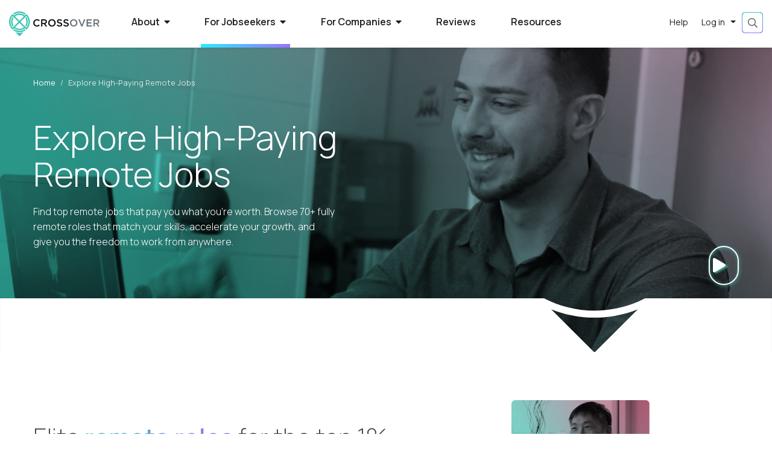

--- FILE ---
content_type: image/svg+xml
request_url: https://www.crossover.com/assets/img/ai-first-icon.svg
body_size: 646
content:
<svg width="14" height="13" viewBox="0 0 14 13" fill="none" xmlns="http://www.w3.org/2000/svg">
<path d="M2.99622 12.0996C2.99285 12.0996 2.99006 12.0966 2.98984 12.0928C2.94073 11.2508 2.61067 10.4572 2.06139 9.86054C1.51196 9.26375 0.781023 8.90521 0.00568868 8.85202C0.00249827 8.8518 -1.39708e-10 8.84878 0 8.84513C1.39718e-10 8.84147 0.00249861 8.83845 0.00568926 8.83823C0.781051 8.78513 1.51203 8.42661 2.06148 7.82981C2.61078 7.23316 2.94081 6.43943 2.98984 5.59749C2.99006 5.59364 2.99285 5.59064 2.99622 5.59064C2.99959 5.59064 3.00238 5.59364 3.00261 5.59749C3.05163 6.43944 3.38166 7.23316 3.93097 7.82981C4.48041 8.42661 5.21139 8.78513 5.98675 8.83823C5.98994 8.83845 5.99244 8.84147 5.99244 8.84513C5.99244 8.84878 5.98994 8.8518 5.98675 8.85202C5.21142 8.90521 4.48048 9.26375 3.93105 9.86054C3.38177 10.4572 3.05171 11.2508 3.00261 12.0928C3.00238 12.0966 2.99959 12.0996 2.99622 12.0996Z" fill="url(#paint0_linear_5614_4173)"/>
<path d="M14 5.31001C12.7745 5.39281 11.6188 5.96616 10.7507 6.92203C9.88249 7.87791 9.36175 9.15034 9.28654 10.4996H9.26765C9.19257 9.15029 8.67187 7.87778 7.80367 6.92188C6.93547 5.96597 5.77971 5.39268 4.55419 5.31001V5.28921C5.77971 5.20654 6.93547 4.63325 7.80367 3.67734C8.67187 2.72144 9.19257 1.44893 9.26765 0.0996094H9.28654C9.36175 1.44889 9.88249 2.72131 10.7507 3.67719C11.6188 4.63306 12.7745 5.20641 14 5.28921V5.31001Z" fill="url(#paint1_linear_5614_4173)"/>
<defs>
<linearGradient id="paint0_linear_5614_4173" x1="7.03754" y1="12.0846" x2="10.5097" y2="1.19135" gradientUnits="userSpaceOnUse">
<stop stop-color="#3E84E0"/>
<stop offset="1" stop-color="#9C72FB"/>
</linearGradient>
<linearGradient id="paint1_linear_5614_4173" x1="7.03754" y1="12.0846" x2="10.5097" y2="1.19135" gradientUnits="userSpaceOnUse">
<stop stop-color="#3E84E0"/>
<stop offset="1" stop-color="#9C72FB"/>
</linearGradient>
</defs>
</svg>
